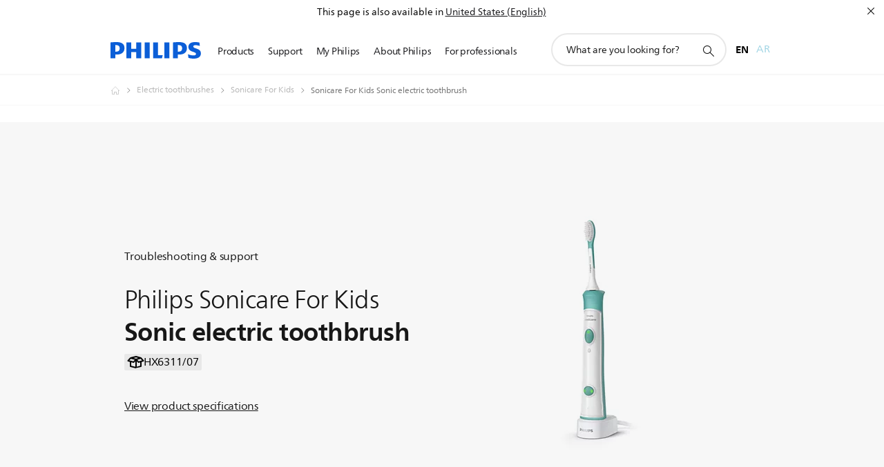

--- FILE ---
content_type: application/javascript
request_url: https://www.philips.com.bh/etc/philips/bundled/designs/b2c-senseo-brown/salesforce-widget-915b105b.js
body_size: 972
content:
System.register(["jquery","philips","./entry-a89bf2cf.js","modernizr","handlebars"],function(w){var f,e,v;return{setters:[function(c){f=c.default},function(c){e=c.default},function(c){v=c.a},null,null],execute:function(){var c=w("default",function(s){var p=[],b;s&&s(function(){b=s(".p-salesforce-widget-contact-now"),b.each(function(){m(this)})});function m(y){var a=s(y),h=a.find(".p-contact-btn"),r=a.find(".salesforce-widget"),C=["nl_be","nl_nl","pt_br","pt_pt"];a.closest(".gc34-triggered-container").width()<500&&v.getMode()>2&&a.parent().addClass("p-salesforce-widget-contact-now-wrapper--small"),E(),h.length>0&&a.on("click",".p-contact-btn",function(n){n.preventDefault();const d=window.embeddedservice_bootstrap;d.prechatAPI.setHiddenPrechatFields({country:e.context.locale.country,domain:r.attr("data-domain")?r.attr("data-domain"):"care",language:e.context.locale.code}),d.utilAPI.launchChat()});function S(){try{var n,d,o,t,u,g;const i=window.embeddedservice_bootstrap;if(!i){console.error("Salesforce Embedded Service instance not found.");return}i.settings.hideChatButtonOnLoad=!0,i.settings.language=C.includes(e==null||(n=e.context)===null||n===void 0||(d=n.locale)===null||d===void 0?void 0:d.code.toLowerCase())?e==null||(o=e.context)===null||o===void 0||(t=o.locale)===null||t===void 0?void 0:t.code:e==null||(u=e.context)===null||u===void 0||(g=u.locale)===null||g===void 0?void 0:g.language,window.addEventListener("onEmbeddedMessagingReady",()=>{console.debug("Received the onEmbeddedMessagingReady event"),a.find(".p-contact-btn").removeClass("p-hidden")}),i.init(r.attr("data-org-id"),r.attr("data-channel-name"),r.attr("data-site-endpoint"),{scrt2URL:r.attr("data-src2-url")})}catch(i){console.error("Error loading Embedded Messaging:",i)}}function E(){const n=r.attr("data-chat-script-src"),d=t=>{console.debug("Salesforce widget script loaded successfully"),t.setAttribute("data-loaded","true"),S()},o=document.querySelector(`script[src="${n}"]`);if(o)console.debug("Using existing Salesforce widget script:",n),o.hasAttribute("data-loaded")?(console.debug("Salesforce widget script already executed"),S()):o.addEventListener("load",()=>d(o));else{const t=document.createElement("script");t.type="text/javascript",t.src=n,t.addEventListener("load",()=>d(t)),document.head.appendChild(t)}}var l={toString:function(){return"[object TC_03 Pdp Support SFWidget Contact instance]"},component:a};return a.data("tc03PdpSupportContact",l),p.push(l),l}return{toString:function(){return"[object TC_03 Pdp Support Contact]"},instances:p,create:m}}(f))}}});


--- FILE ---
content_type: application/javascript
request_url: https://www.philips.com.bh/etc/philips/bundled/designs/b2c-senseo-brown/utils-b5e737a8.js
body_size: 2114
content:
System.register([],function(v){return{execute:function(){v({a:w,b:K,c:D,d:$,e:R,f:H,g:u,h:B,i:F,j,k:q,l:W,m:I,n:C,o:O,p:h,q:V,r:M,s:P,t:N,u:z,v:S,w:k,x:a,y:_,z:X});function y(e){return e!==null&&typeof e=="object"&&"constructor"in e&&e.constructor===Object}function p(e,t){e===void 0&&(e={}),t===void 0&&(t={}),Object.keys(t).forEach(n=>{typeof e[n]>"u"?e[n]=t[n]:y(t[n])&&y(e[n])&&Object.keys(t[n]).length>0&&p(e[n],t[n])})}const g={body:{},addEventListener(){},removeEventListener(){},activeElement:{blur(){},nodeName:""},querySelector(){return null},querySelectorAll(){return[]},getElementById(){return null},createEvent(){return{initEvent(){}}},createElement(){return{children:[],childNodes:[],style:{},setAttribute(){},getElementsByTagName(){return[]}}},createElementNS(){return{}},importNode(){return null},location:{hash:"",host:"",hostname:"",href:"",origin:"",pathname:"",protocol:"",search:""}};function w(){const e=typeof document<"u"?document:{};return p(e,g),e}const x={document:g,navigator:{userAgent:""},location:{hash:"",host:"",hostname:"",href:"",origin:"",pathname:"",protocol:"",search:""},history:{replaceState(){},pushState(){},go(){},back(){}},CustomEvent:function(){return this},addEventListener(){},removeEventListener(){},getComputedStyle(){return{getPropertyValue(){return""}}},Image(){},Date(){},screen:{},setTimeout(){},clearTimeout(){},matchMedia(){return{}},requestAnimationFrame(e){return typeof setTimeout>"u"?(e(),null):setTimeout(e,0)},cancelAnimationFrame(e){typeof setTimeout>"u"||clearTimeout(e)}};function u(){const e=typeof window<"u"?window:{};return p(e,x),e}function S(e){return e===void 0&&(e=""),e.trim().split(" ").filter(t=>!!t.trim())}function M(e){const t=e;Object.keys(t).forEach(n=>{try{t[n]=null}catch{}try{delete t[n]}catch{}})}function C(e,t){return t===void 0&&(t=0),setTimeout(e,t)}function O(){return Date.now()}function A(e){const t=u();let n;return t.getComputedStyle&&(n=t.getComputedStyle(e,null)),!n&&e.currentStyle&&(n=e.currentStyle),n||(n=e.style),n}function F(e,t){t===void 0&&(t="x");const n=u();let r,i,s;const l=A(e);return n.WebKitCSSMatrix?(i=l.transform||l.webkitTransform,i.split(",").length>6&&(i=i.split(", ").map(o=>o.replace(",",".")).join(", ")),s=new n.WebKitCSSMatrix(i==="none"?"":i)):(s=l.MozTransform||l.OTransform||l.MsTransform||l.msTransform||l.transform||l.getPropertyValue("transform").replace("translate(","matrix(1, 0, 0, 1,"),r=s.toString().split(",")),t==="x"&&(n.WebKitCSSMatrix?i=s.m41:r.length===16?i=parseFloat(r[12]):i=parseFloat(r[4])),t==="y"&&(n.WebKitCSSMatrix?i=s.m42:r.length===16?i=parseFloat(r[13]):i=parseFloat(r[5])),i||0}function a(e){return typeof e=="object"&&e!==null&&e.constructor&&Object.prototype.toString.call(e).slice(8,-1)==="Object"}function L(e){return typeof window<"u"&&typeof window.HTMLElement<"u"?e instanceof HTMLElement:e&&(e.nodeType===1||e.nodeType===11)}function h(){const e=Object(arguments.length<=0?void 0:arguments[0]),t=["__proto__","constructor","prototype"];for(let n=1;n<arguments.length;n+=1){const r=n<0||arguments.length<=n?void 0:arguments[n];if(r!=null&&!L(r)){const i=Object.keys(Object(r)).filter(s=>t.indexOf(s)<0);for(let s=0,l=i.length;s<l;s+=1){const o=i[s],c=Object.getOwnPropertyDescriptor(r,o);c!==void 0&&c.enumerable&&(a(e[o])&&a(r[o])?r[o].__swiper__?e[o]=r[o]:h(e[o],r[o]):!a(e[o])&&a(r[o])?(e[o]={},r[o].__swiper__?e[o]=r[o]:h(e[o],r[o])):e[o]=r[o])}}}return e}function P(e,t,n){e.style.setProperty(t,n)}function j(e){let{swiper:t,targetPosition:n,side:r}=e;const i=u(),s=-t.translate;let l=null,o;const c=t.params.speed;t.wrapperEl.style.scrollSnapType="none",i.cancelAnimationFrame(t.cssModeFrameID);const E=n>s?"next":"prev",T=(m,d)=>E==="next"&&m>=d||E==="prev"&&m<=d,b=()=>{o=new Date().getTime(),l===null&&(l=o);const m=Math.max(Math.min((o-l)/c,1),0),d=.5-Math.cos(m*Math.PI)/2;let f=s+d*(n-s);if(T(f,n)&&(f=n),t.wrapperEl.scrollTo({[r]:f}),T(f,n)){t.wrapperEl.style.overflow="hidden",t.wrapperEl.style.scrollSnapType="",setTimeout(()=>{t.wrapperEl.style.overflow="",t.wrapperEl.scrollTo({[r]:f})}),i.cancelAnimationFrame(t.cssModeFrameID);return}t.cssModeFrameID=i.requestAnimationFrame(b)};b()}function _(e){return e.querySelector(".swiper-slide-transform")||e.shadowRoot&&e.shadowRoot.querySelector(".swiper-slide-transform")||e}function D(e,t){t===void 0&&(t="");const n=[...e.children];return e instanceof HTMLSlotElement&&n.push(...e.assignedElements()),t?n.filter(r=>r.matches(t)):n}function I(e,t){const n=t.contains(e);return!n&&t instanceof HTMLSlotElement?[...t.assignedElements()].includes(e):n}function W(e){try{console.warn(e);return}catch{}}function q(e,t){t===void 0&&(t=[]);const n=document.createElement(e);return n.classList.add(...Array.isArray(t)?t:S(t)),n}function N(e){const t=u(),n=w(),r=e.getBoundingClientRect(),i=n.body,s=e.clientTop||i.clientTop||0,l=e.clientLeft||i.clientLeft||0,o=e===t?t.scrollY:e.scrollTop,c=e===t?t.scrollX:e.scrollLeft;return{top:r.top+o-s,left:r.left+c-l}}function B(e,t){const n=[];for(;e.previousElementSibling;){const r=e.previousElementSibling;t?r.matches(t)&&n.push(r):n.push(r),e=r}return n}function H(e,t){const n=[];for(;e.nextElementSibling;){const r=e.nextElementSibling;t?r.matches(t)&&n.push(r):n.push(r),e=r}return n}function K(e,t){return u().getComputedStyle(e,null).getPropertyValue(t)}function V(e){let t=e,n;if(t){for(n=0;(t=t.previousSibling)!==null;)t.nodeType===1&&(n+=1);return n}}function R(e,t){const n=[];let r=e.parentElement;for(;r;)t?r.matches(t)&&n.push(r):n.push(r),r=r.parentElement;return n}function k(e,t){function n(r){r.target===e&&(t.call(e,r),e.removeEventListener("transitionend",n))}t&&e.addEventListener("transitionend",n)}function $(e,t,n){const r=u();return n?e[t==="width"?"offsetWidth":"offsetHeight"]+parseFloat(r.getComputedStyle(e,null).getPropertyValue(t==="width"?"margin-right":"margin-top"))+parseFloat(r.getComputedStyle(e,null).getPropertyValue(t==="width"?"margin-left":"margin-bottom")):e.offsetWidth}function z(e){return(Array.isArray(e)?e:[e]).filter(t=>!!t)}function X(e){return t=>Math.abs(t)>0&&e.browser&&e.browser.need3dFix&&Math.abs(t)%90===0?t+.001:t}}}});
